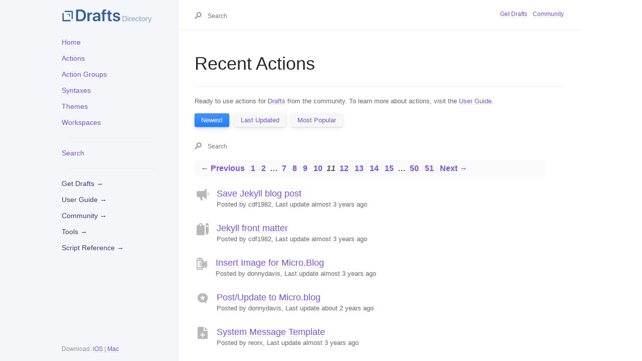

--- FILE ---
content_type: text/html; charset=utf-8
request_url: https://actions.getdrafts.com/drafts_actions?order=recent&page=11
body_size: 4863
content:
<!DOCTYPE html>
<html lang='en'>
  <head>
    <meta charset="utf-8">
    <meta name="viewport" content="width=device-width, initial-scale=1.0">

    <title>Recent Actions | Drafts Directory</title>
    
    <meta name="csrf-param" content="authenticity_token" />
<meta name="csrf-token" content="kRaJtcI6MM8f7fEUQE5hs2Blq9tWNiq6Ledz3GA8zR5ZoMZCU11ukwQ5TssqrOEyihOqJWwQg+lJPIO+pP+9bg==" />
    <meta http-equiv="content-type" content="text/html;charset=utf-8">
    <meta http-equiv="content-language" content="en">
    <meta http-equiv="content-language" content="en-us">
    <link rel="alternate" type="application/rss+xml"
  title="Drafts Actions: Recent"
  href="https://actions.getdrafts.com/drafts_actions.rss" />

    <meta name="viewport" content="width=device-width, initial-scale=1">
    
    <meta property="og:title" content="Drafts Directory: Recent Actions" />
    <meta property="og:url" content="https://actions.getdrafts.com/drafts_actions?order=recent&amp;page=11" />
    <meta property="og:type" content="website" />
    <meta property="og:description" content="Example actions and other extensions for Drafts, the quick-capture notes app." />
    <meta property="og:image" content="https://actions.getdrafts.com/assets/drafts-ogimage-action-9f18a2f4c2f4c3e192d18a0094133d3b892eb91558b7467bf99d561ff920a989.png" />
    <meta property="twitter:title" content="Drafts Directory: Recent Actions" />
    <meta property="twitter:url" content="https://actions.getdrafts.com/drafts_actions?order=recent&amp;page=11" />
    <meta property="twitter:type" content="website" />
    <meta property="twitter:description" content="Example actions and other extensions for Drafts, the quick-capture notes app." />
    <meta property="twitter:image" content="https://actions.getdrafts.com/assets/drafts-ogimage-action-9f18a2f4c2f4c3e192d18a0094133d3b892eb91558b7467bf99d561ff920a989.png" />

    <link rel="shortcut icon" type="image/x-icon" href="/assets/favicon-114dbb66b0ef0399a14fa5dfcad7e6210bb558c30cea665e04d49b59fec87f70.png" />

    <link rel="stylesheet"
      href="//cdnjs.cloudflare.com/ajax/libs/highlight.js/11.4.0/styles/default.min.css">
    <link rel="stylesheet" media="all" href="/assets/application-6e4f014b4c48cd673942dbfbbeb3e571a732b05562ddde5904f3a5c3833e54ff.css" />
    <script src="/assets/application-b8bdf09bcdd822532bab6e0ea15068c0ccaa3f63d75bc5c5d934de84a627e294.js"></script>
    <script src="//cdnjs.cloudflare.com/ajax/libs/highlight.js/11.4.0/highlight.min.js"></script>
    <script>hljs.highlightAll();</script>
    <script async defer data-domain="directory.getdrafts.com" src="https://plausible.io/js/plausible.js"></script>
  </head>

<body data-no-turbolink>

    <div class="page-wrap">
        <div class="side-bar">
            <a href="/" class="site-title fs-6 lh-tight" title="{{ site.title }}">
                <img src="https://actions.getdrafts.com/assets/drafts-directory-header-4d826bd007f515c8e5a10f654e56ad76fbb3bd3103a67ce342283f701f1677fe.svg" alt="Drafts Directory" style="max-height: 30px;" />
            </a>
            <span class="fs-3"><button class="js-main-nav-trigger navigation-list-toggle btn btn-outline" type="button"
                    data-text-toggle="Hide">Menu</button></span>
            <div class="navigation main-nav js-main-nav">
              <ul class="navigation-list">
                <li class="navigation-list-item">
                  <a class="navigation-list-link" href="/">Home</a>
                </li>
                <li class="navigation-list-item">
                  <a class="navigation-list-link" href="/drafts_actions">Actions</a>
                </li>
                <li class="navigation-list-item">
                  <a class="navigation-list-link" href="/drafts_action_groups">Action Groups</a>
                </li>
                <li class="navigation-list-item">
                  <a class="navigation-list-link" href="/syntax_definitions">Syntaxes</a>
                </li>
                <li class="navigation-list-item">
                  <a class="navigation-list-link" href="/theme_definitions">Themes</a>
                </li>
                <li class="navigation-list-item">
                  <a class="navigation-list-link" href="/workspaces">Workspaces</a>
                </li>
                <li class="navigation-list-item">
                  <hr style="margin:1em; padding: 0;" />
                </li>
                <li class="navigation-list-item">
                  <a class="navigation-list-link" href="/search">Search</a>
                </li>
                <li class="navigation-list-item">
                  <hr style="margin:1em; padding: 0;" />
                </li>
                <li class="navigation-list-item">
                    <a class="navigation-list-link nav-external" title="About Drafts" href="https://getdrafts.com/">Get Drafts &#x2192;</a>
                </li>
                <li class="navigation-list-item">
                    <a class="navigation-list-link nav-external" title="Detailed documentation" href="https://docs.getdrafts.com/">User Guide &#x2192;</a>
                </li>
                <li class="navigation-list-item">
                    <a class="navigation-list-link nav-external" title="Get your questions answered in the forums" href="https://forums.getdrafts.com/">Community &#x2192;</a>
                </li>
                <li class="navigation-list-item">
                    <a class="navigation-list-link nav-external" title="Online tools and generators" href="https://tools.getdrafts.com/">Tools &#x2192;</a>
                </li>
                <li class="navigation-list-item">
                    <a class="navigation-list-link nav-external" title="Scripting library reference" href="https://scripting.getdrafts.com/">Script Reference &#x2192;</a>
                </li>
              </ul>
            </div>
            <footer role="contentinfo" class="site-footer">
                <p class="text-small text-grey-dk-000 mb-0">
                    Download: <a href="https://itunes.apple.com/app/id1236254471?ls=1&mt=8&at=11l4Cf&ct=site">iOS</a> | <a href="https://itunes.apple.com/app/id1435957248?mt=12&at=11l4Cf&ct=site">Mac</a>
                </p>
            </footer>
        </div>
        <div class="main-content-wrap js-main-content" tabindex="0">
            <div class="page-header">
                <div class="main-content">
                    <div class="search js-search">
	<div class="search-input-wrap">
<form class="search-form" action="https://actions.getdrafts.com/search" accept-charset="UTF-8" method="get"><input name="utf8" type="hidden" value="&#x2713;" autocomplete="off" />
	<button style='border:none;background-color:transparent;'>
	<svg width="14" height="14" viewBox="0 0 28 28" xmlns="http://www.w3.org/2000/svg"
		class="search-icon">
		<title>Search</title>
		<g fill-rule="nonzero">
			<path
				d="M17.332 20.735c-5.537 0-10-4.6-10-10.247 0-5.646 4.463-10.247 10-10.247 5.536 0 10 4.601 10 10.247s-4.464 10.247-10 10.247zm0-4c3.3 0 6-2.783 6-6.247 0-3.463-2.7-6.247-6-6.247s-6 2.784-6 6.247c0 3.464 2.7 6.247 6 6.247z" />
			<path d="M11.672 13.791L.192 25.271 3.02 28.1 14.5 16.62z" />
		</g>
	</svg>
	</button>
	<input type="text" name="q" id="q" class="js-search-input search-input search" size="12" tabindex="0" placeholder="Search" />
</form>	</div>
</div>
                    <ul class="list-style-none text-small mt-md-1 mb-md-1 pb-4 pb-md-0 js-aux-nav aux-nav">
                        <li class="d-inline-block my-0 mr-2">
                          <a href="https://getdrafts.com">Get Drafts</a>
                        </li>
                        <li class="d-inline-block my-0">
                          <a href="https://forums.getdrafts.com">Community</a>
                        </li>
                    </ul>
                </div>
            </div>
            <div class="main-content">
                <div id="main-content" class="page-content" role="main">
                  <div class="type">
                    <h4></h4>
                  </div>
                  <div class="header">
                      <h1>Recent Actions</h1>
                  </div>

                  <div class="content">
                    
<div class="caption">Ready to use actions for <a href="https://getdrafts.com">Drafts</a> from the community. To learn more about actions, visit the <a href="https://docs.getdrafts.com/actions/">User Guide</a>.
</div>

<div class='button-bar'>
    <a class="btn btn-blue" href="/drafts_actions?order=recent">Newest</a>
    <a class="btn" href="/drafts_actions?order=updated">Last Updated</a>
    <a class="btn" href="/drafts_actions?order=popular">Most Popular</a>
</div>

<div class="search js-search">
	<div class="search-input-wrap">
<form class="search-form" action="https://actions.getdrafts.com/search" accept-charset="UTF-8" method="get"><input name="utf8" type="hidden" value="&#x2713;" autocomplete="off" />
	<button style='border:none;background-color:transparent;'>
	<svg width="14" height="14" viewBox="0 0 28 28" xmlns="http://www.w3.org/2000/svg"
		class="search-icon">
		<title>Search</title>
		<g fill-rule="nonzero">
			<path
				d="M17.332 20.735c-5.537 0-10-4.6-10-10.247 0-5.646 4.463-10.247 10-10.247 5.536 0 10 4.601 10 10.247s-4.464 10.247-10 10.247zm0-4c3.3 0 6-2.783 6-6.247 0-3.463-2.7-6.247-6-6.247s-6 2.784-6 6.247c0 3.464 2.7 6.247 6 6.247z" />
			<path d="M11.672 13.791L.192 25.271 3.02 28.1 14.5 16.62z" />
		</g>
	</svg>
	</button>
	<input type="text" name="q" id="q" class="js-search-input search-input search" size="12" tabindex="0" placeholder="Search" />
</form>	</div>
</div>


<div role="navigation" aria-label="Pagination" class="pagination"><a class="previous_page" rel="prev" href="/drafts_actions?order=recent&amp;page=10">&#8592; Previous</a> <a aria-label="Page 1" href="/drafts_actions?order=recent&amp;page=1">1</a> <a aria-label="Page 2" href="/drafts_actions?order=recent&amp;page=2">2</a> <span class="gap">&hellip;</span> <a aria-label="Page 7" href="/drafts_actions?order=recent&amp;page=7">7</a> <a aria-label="Page 8" href="/drafts_actions?order=recent&amp;page=8">8</a> <a aria-label="Page 9" href="/drafts_actions?order=recent&amp;page=9">9</a> <a rel="prev" aria-label="Page 10" href="/drafts_actions?order=recent&amp;page=10">10</a> <em class="current" aria-label="Page 11" aria-current="page">11</em> <a rel="next" aria-label="Page 12" href="/drafts_actions?order=recent&amp;page=12">12</a> <a aria-label="Page 13" href="/drafts_actions?order=recent&amp;page=13">13</a> <a aria-label="Page 14" href="/drafts_actions?order=recent&amp;page=14">14</a> <a aria-label="Page 15" href="/drafts_actions?order=recent&amp;page=15">15</a> <span class="gap">&hellip;</span> <a aria-label="Page 50" href="/drafts_actions?order=recent&amp;page=50">50</a> <a aria-label="Page 51" href="/drafts_actions?order=recent&amp;page=51">51</a> <a class="next_page" rel="next" href="/drafts_actions?order=recent&amp;page=12">Next &#8594;</a></div>

<div class='list'>
<ul>

	<li style='clear:both;'>
		<div class='icon'>
			<img src="https://config.getdrafts.com/drafts-icons/megaphone.png" class="action-icon" />
		</div>
		<div class='list_content'>
			<a href="https://actions.getdrafts.com/a/2H6">Save Jekyll blog post</a> 
			<span class='caption'><br>Posted by cdf1982, </span>
		<span class='caption'>Last update almost 3 years ago</span>
		</div>
	</li>
	<li style='clear:both;'>
		<div class='icon'>
			<img src="https://config.getdrafts.com/drafts-icons/clipboard-pencil.png" class="action-icon" />
		</div>
		<div class='list_content'>
			<a href="https://actions.getdrafts.com/a/2H5">Jekyll front matter</a> 
			<span class='caption'><br>Posted by cdf1982, </span>
		<span class='caption'>Last update almost 3 years ago</span>
		</div>
	</li>
	<li style='clear:both;'>
		<div class='icon'>
			<img src="https://config.getdrafts.com/drafts-icons/515-film-roll.png" class="action-icon" />
		</div>
		<div class='list_content'>
			<a href="https://actions.getdrafts.com/a/2H3">Insert Image for Micro.Blog</a> 
			<span class='caption'><br>Posted by donnydavis, </span>
		<span class='caption'>Last update almost 3 years ago</span>
		</div>
	</li>
	<li style='clear:both;'>
		<div class='icon'>
			<img src="https://config.getdrafts.com/drafts-icons/action_microblog.png" class="action-icon" />
		</div>
		<div class='list_content'>
			<a href="https://actions.getdrafts.com/a/2H2">Post/Update to Micro.blog</a> 
			<span class='caption'><br>Posted by donnydavis, </span>
		<span class='caption'>Last update about 2 years ago</span>
		</div>
	</li>
	<li style='clear:both;'>
		<div class='icon'>
			<img src="https://config.getdrafts.com/drafts-icons/page-add.png" class="action-icon" />
		</div>
		<div class='list_content'>
			<a href="https://actions.getdrafts.com/a/2H1">System Message Template</a> 
			<span class='caption'><br>Posted by reorx, </span>
		<span class='caption'>Last update almost 3 years ago</span>
		</div>
	</li>
	<li style='clear:both;'>
		<div class='icon'>
			<img src="https://config.getdrafts.com/drafts-icons/caret-down.png" class="action-icon" />
		</div>
		<div class='list_content'>
			<a href="https://actions.getdrafts.com/a/2HZ">Next Placeholder &lt;|&gt;</a> <a class='trusted' href='#' title='From trusted community member'><img style="width:24px;height:24px;vertical-align:middle;" src="/assets/trusted-c3f95628f768e0a0ed09961d556a8012d1b1be6ae9e6adede683513eec0df814.svg" /></a>
			<span class='caption'><br>Posted by agiletortoise, </span>
		<span class='caption'>Last update almost 3 years ago</span>
		</div>
	</li>
	<li style='clear:both;'>
		<div class='icon'>
			<img src="https://config.getdrafts.com/drafts-icons/caret-up.png" class="action-icon" />
		</div>
		<div class='list_content'>
			<a href="https://actions.getdrafts.com/a/2HY">Previous Placeholder &lt;|&gt;</a> <a class='trusted' href='#' title='From trusted community member'><img style="width:24px;height:24px;vertical-align:middle;" src="/assets/trusted-c3f95628f768e0a0ed09961d556a8012d1b1be6ae9e6adede683513eec0df814.svg" /></a>
			<span class='caption'><br>Posted by agiletortoise, </span>
		<span class='caption'>Last update almost 3 years ago</span>
		</div>
	</li>
	<li style='clear:both;'>
		<div class='icon'>
			<img src="https://config.getdrafts.com/drafts-icons/clipboard-heart.png" class="action-icon" />
		</div>
		<div class='list_content'>
			<a href="https://actions.getdrafts.com/a/2HW">omg.lol weblog</a> 
			<span class='caption'><br>Posted by maique, </span>
		<span class='caption'>Last update almost 3 years ago</span>
		</div>
	</li>
	<li style='clear:both;'>
		<div class='icon'>
			<img src="https://config.getdrafts.com/drafts-icons/490-google-plus.png" class="action-icon" />
		</div>
		<div class='list_content'>
			<a href="https://actions.getdrafts.com/a/2HV">Google Translate</a> <a class='trusted' href='#' title='From trusted community member'><img style="width:24px;height:24px;vertical-align:middle;" src="/assets/trusted-c3f95628f768e0a0ed09961d556a8012d1b1be6ae9e6adede683513eec0df814.svg" /></a>
			<span class='caption'><br>Posted by David Blue, </span>
		<span class='caption'>Last update almost 3 years ago</span>
		</div>
	</li>
	<li style='clear:both;'>
		<div class='icon'>
			<img src="https://config.getdrafts.com/drafts-icons/bunny.png" class="action-icon" />
		</div>
		<div class='list_content'>
			<a href="https://actions.getdrafts.com/a/2HQ">Quick Action Launcher</a> <a class='trusted' href='#' title='From trusted community member'><img style="width:24px;height:24px;vertical-align:middle;" src="/assets/trusted-c3f95628f768e0a0ed09961d556a8012d1b1be6ae9e6adede683513eec0df814.svg" /></a>
			<span class='caption'><br>Posted by FlohGro, </span>
		<span class='caption'>Last update almost 3 years ago</span>
		</div>
	</li>
	<li style='clear:both;'>
		<div class='icon'>
			<img src="https://config.getdrafts.com/drafts-icons/chat-conversation.png" class="action-icon" />
		</div>
		<div class='list_content'>
			<a href="https://actions.getdrafts.com/a/2HJ">ChatGPT Conversation</a> 
			<span class='caption'><br>Posted by reorx, </span>
		<span class='caption'>Last update over 1 year ago</span>
		</div>
	</li>
	<li style='clear:both;'>
		<div class='icon'>
			<img src="https://config.getdrafts.com/drafts-icons/action_mastodon.png" class="action-icon" />
		</div>
		<div class='list_content'>
			<a href="https://actions.getdrafts.com/a/2HG">Selection to Mastodon</a> <a class='trusted' href='#' title='From trusted community member'><img style="width:24px;height:24px;vertical-align:middle;" src="/assets/trusted-c3f95628f768e0a0ed09961d556a8012d1b1be6ae9e6adede683513eec0df814.svg" /></a>
			<span class='caption'><br>Posted by David Blue, </span>
		<span class='caption'>Last update almost 3 years ago</span>
		</div>
	</li>
	<li style='clear:both;'>
		<div class='icon'>
			<img src="https://config.getdrafts.com/drafts-icons/page-content.png" class="action-icon" />
		</div>
		<div class='list_content'>
			<a href="https://actions.getdrafts.com/a/2HE">Draft to Notes</a> 
			<span class='caption'><br>Posted by @efbacon, </span>
		<span class='caption'>Last update almost 3 years ago</span>
		</div>
	</li>
	<li style='clear:both;'>
		<div class='icon'>
			<img src="https://config.getdrafts.com/drafts-icons/action_airtable.png" class="action-icon" />
		</div>
		<div class='list_content'>
			<a href="https://actions.getdrafts.com/a/2HC">Airtable: Import Records</a> <a class='trusted' href='#' title='From trusted community member'><img style="width:24px;height:24px;vertical-align:middle;" src="/assets/trusted-c3f95628f768e0a0ed09961d556a8012d1b1be6ae9e6adede683513eec0df814.svg" /></a>
			<span class='caption'><br>Posted by agiletortoise, </span>
		<span class='caption'>Last update almost 3 years ago</span>
		</div>
	</li>
	<li style='clear:both;'>
		<div class='icon'>
			<img src="https://config.getdrafts.com/drafts-icons/action_airtable.png" class="action-icon" />
		</div>
		<div class='list_content'>
			<a href="https://actions.getdrafts.com/a/2HB">Airtable: Create Record</a> <a class='trusted' href='#' title='From trusted community member'><img style="width:24px;height:24px;vertical-align:middle;" src="/assets/trusted-c3f95628f768e0a0ed09961d556a8012d1b1be6ae9e6adede683513eec0df814.svg" /></a>
			<span class='caption'><br>Posted by agiletortoise, </span>
		<span class='caption'>Last update almost 3 years ago</span>
		</div>
	</li>
	<li style='clear:both;'>
		<div class='icon'>
			<img src="https://config.getdrafts.com/drafts-icons/action_airtable.png" class="action-icon" />
		</div>
		<div class='list_content'>
			<a href="https://actions.getdrafts.com/a/2HA">Send to Airtable</a> <a class='trusted' href='#' title='From trusted community member'><img style="width:24px;height:24px;vertical-align:middle;" src="/assets/trusted-c3f95628f768e0a0ed09961d556a8012d1b1be6ae9e6adede683513eec0df814.svg" /></a>
			<span class='caption'><br>Posted by agiletortoise, </span>
		<span class='caption'>Last update almost 3 years ago</span>
		</div>
	</li>
	<li style='clear:both;'>
		<div class='icon'>
			<img src="https://config.getdrafts.com/drafts-icons/348-bold.png" class="action-icon" />
		</div>
		<div class='list_content'>
			<a href="https://actions.getdrafts.com/a/2Gz">🔍 Search for Transparent Images </a> 
			<span class='caption'><br>Posted by ericalinhu, </span>
		<span class='caption'>Last update almost 3 years ago</span>
		</div>
	</li>
	<li style='clear:both;'>
		<div class='icon'>
			<img src="https://config.getdrafts.com/drafts-icons/unicorn.png" class="action-icon" />
		</div>
		<div class='list_content'>
			<a href="https://actions.getdrafts.com/a/2Gy">fanArt Search (📋)</a> 
			<span class='caption'><br>Posted by ericalinhu, </span>
		<span class='caption'>Last update almost 3 years ago</span>
		</div>
	</li>
	<li style='clear:both;'>
		<div class='icon'>
			<img src="https://config.getdrafts.com/drafts-icons/unicorn.png" class="action-icon" />
		</div>
		<div class='list_content'>
			<a href="https://actions.getdrafts.com/a/2Gx">fanart.tv Search</a> 
			<span class='caption'><br>Posted by ericalinhu, </span>
		<span class='caption'>Last update almost 3 years ago</span>
		</div>
	</li>
	<li style='clear:both;'>
		<div class='icon'>
			<img src="https://config.getdrafts.com/drafts-icons/587-dictionary.png" class="action-icon" />
		</div>
		<div class='list_content'>
			<a href="https://actions.getdrafts.com/a/2Gw">Define selected with Merriam-Webster</a> 
			<span class='caption'><br>Posted by ericalinhu, </span>
		<span class='caption'>Last update almost 3 years ago</span>
		</div>
	</li>
	<li style='clear:both;'>
		<div class='icon'>
			<img src="https://config.getdrafts.com/drafts-icons/bookmark.png" class="action-icon" />
		</div>
		<div class='list_content'>
			<a href="https://actions.getdrafts.com/a/2Gs">Send to Day One Journal</a> <a class='trusted' href='#' title='From trusted community member'><img style="width:24px;height:24px;vertical-align:middle;" src="/assets/trusted-c3f95628f768e0a0ed09961d556a8012d1b1be6ae9e6adede683513eec0df814.svg" /></a>
			<span class='caption'><br>Posted by agiletortoise, </span>
		<span class='caption'>Last update almost 3 years ago</span>
		</div>
	</li>
	<li style='clear:both;'>
		<div class='icon'>
			<img src="https://config.getdrafts.com/drafts-icons/bookmark.png" class="action-icon" />
		</div>
		<div class='list_content'>
			<a href="https://actions.getdrafts.com/a/2Gr">Send to Day One with Tags</a> <a class='trusted' href='#' title='From trusted community member'><img style="width:24px;height:24px;vertical-align:middle;" src="/assets/trusted-c3f95628f768e0a0ed09961d556a8012d1b1be6ae9e6adede683513eec0df814.svg" /></a>
			<span class='caption'><br>Posted by agiletortoise, </span>
		<span class='caption'>Last update almost 3 years ago</span>
		</div>
	</li>
	<li style='clear:both;'>
		<div class='icon'>
			<img src="https://config.getdrafts.com/drafts-icons/caret-up.png" class="action-icon" />
		</div>
		<div class='list_content'>
			<a href="https://actions.getdrafts.com/a/2Gm">Markdown Footnote (^)</a> <a class='trusted' href='#' title='From trusted community member'><img style="width:24px;height:24px;vertical-align:middle;" src="/assets/trusted-c3f95628f768e0a0ed09961d556a8012d1b1be6ae9e6adede683513eec0df814.svg" /></a>
			<span class='caption'><br>Posted by agiletortoise, </span>
		<span class='caption'>Last update almost 3 years ago</span>
		</div>
	</li>
	<li style='clear:both;'>
		<div class='icon'>
			<img src="https://config.getdrafts.com/drafts-icons/363-3up.png" class="action-icon" />
		</div>
		<div class='list_content'>
			<a href="https://actions.getdrafts.com/a/2Gl">switch Workspace</a> <a class='trusted' href='#' title='From trusted community member'><img style="width:24px;height:24px;vertical-align:middle;" src="/assets/trusted-c3f95628f768e0a0ed09961d556a8012d1b1be6ae9e6adede683513eec0df814.svg" /></a>
			<span class='caption'><br>Posted by FlohGro, </span>
		<span class='caption'>Last update almost 3 years ago</span>
		</div>
	</li>
	<li style='clear:both;'>
		<div class='icon'>
			<img src="https://config.getdrafts.com/drafts-icons/icon-missing.png" class="action-icon" />
		</div>
		<div class='list_content'>
			<a href="https://actions.getdrafts.com/a/2Gj">Send to Day One (via Shortcuts)</a> <a class='trusted' href='#' title='From trusted community member'><img style="width:24px;height:24px;vertical-align:middle;" src="/assets/trusted-c3f95628f768e0a0ed09961d556a8012d1b1be6ae9e6adede683513eec0df814.svg" /></a>
			<span class='caption'><br>Posted by agiletortoise, </span>
		<span class='caption'>Last update almost 3 years ago</span>
		</div>
	</li>
	<li style='clear:both;'>
		<div class='icon'>
			<img src="https://config.getdrafts.com/drafts-icons/circuit-board.png" class="action-icon" />
		</div>
		<div class='list_content'>
			<a href="https://actions.getdrafts.com/a/2GW">GPT Toy 1.1</a> 
			<span class='caption'><br>Posted by pborenstein, </span>
		<span class='caption'>Last update almost 3 years ago</span>
		</div>
	</li>
	<li style='clear:both;'>
		<div class='icon'>
			<img src="https://config.getdrafts.com/drafts-icons/quote-open-alt.png" class="action-icon" />
		</div>
		<div class='list_content'>
			<a href="https://actions.getdrafts.com/a/2GP">MAKE IT BIG</a> 
			<span class='caption'><br>Posted by tommertron, </span>
		<span class='caption'>Last update almost 3 years ago</span>
		</div>
	</li>
	<li style='clear:both;'>
		<div class='icon'>
			<img src="https://config.getdrafts.com/drafts-icons/action_mastodon.png" class="action-icon" />
		</div>
		<div class='list_content'>
			<a href="https://actions.getdrafts.com/a/2GG">Mastodon Reply</a> 
			<span class='caption'><br>Posted by Maxim Syomochkin, </span>
		<span class='caption'>Last update almost 3 years ago</span>
		</div>
	</li>
	<li style='clear:both;'>
		<div class='icon'>
			<img src="https://config.getdrafts.com/drafts-icons/action_url.png" class="action-icon" />
		</div>
		<div class='list_content'>
			<a href="https://actions.getdrafts.com/a/2GB">Copy Workspace URL</a> <a class='trusted' href='#' title='From trusted community member'><img style="width:24px;height:24px;vertical-align:middle;" src="/assets/trusted-c3f95628f768e0a0ed09961d556a8012d1b1be6ae9e6adede683513eec0df814.svg" /></a>
			<span class='caption'><br>Posted by agiletortoise, </span>
		<span class='caption'>Last update about 3 years ago</span>
		</div>
	</li>
	<li style='clear:both;'>
		<div class='icon'>
			<img src="https://config.getdrafts.com/drafts-icons/action_mastodon.png" class="action-icon" />
		</div>
		<div class='list_content'>
			<a href="https://actions.getdrafts.com/a/2GA">Post with Mona</a> 
			<span class='caption'><br>Posted by unknown, </span>
		<span class='caption'>Last update about 3 years ago</span>
		</div>
	</li>

</ul>
</div>

<div role="navigation" aria-label="Pagination" class="pagination"><a class="previous_page" rel="prev" href="/drafts_actions?order=recent&amp;page=10">&#8592; Previous</a> <a aria-label="Page 1" href="/drafts_actions?order=recent&amp;page=1">1</a> <a aria-label="Page 2" href="/drafts_actions?order=recent&amp;page=2">2</a> <span class="gap">&hellip;</span> <a aria-label="Page 7" href="/drafts_actions?order=recent&amp;page=7">7</a> <a aria-label="Page 8" href="/drafts_actions?order=recent&amp;page=8">8</a> <a aria-label="Page 9" href="/drafts_actions?order=recent&amp;page=9">9</a> <a rel="prev" aria-label="Page 10" href="/drafts_actions?order=recent&amp;page=10">10</a> <em class="current" aria-label="Page 11" aria-current="page">11</em> <a rel="next" aria-label="Page 12" href="/drafts_actions?order=recent&amp;page=12">12</a> <a aria-label="Page 13" href="/drafts_actions?order=recent&amp;page=13">13</a> <a aria-label="Page 14" href="/drafts_actions?order=recent&amp;page=14">14</a> <a aria-label="Page 15" href="/drafts_actions?order=recent&amp;page=15">15</a> <span class="gap">&hellip;</span> <a aria-label="Page 50" href="/drafts_actions?order=recent&amp;page=50">50</a> <a aria-label="Page 51" href="/drafts_actions?order=recent&amp;page=51">51</a> <a class="next_page" rel="next" href="/drafts_actions?order=recent&amp;page=12">Next &#8594;</a></div>


                  </div>
                  <div class="footer-content">
                  <p>
                  <a href="https://itunes.apple.com/app/id1236254471?ls=1&mt=8&at=11l4Cf&ct=site">
                    <img alt="Download on App Store" src="/assets/appstore-deaf597bd57239c5054c59099e54ab9014f1e15eddb961085428e0ce94d4385b.svg" />
                  </a>
                  <a href="https://itunes.apple.com/app/id1435957248?mt=12&at=11l4Cf&ct=site">
                    <img alt="Download on Mac App Store" src="/assets/macappstore-05f5eed00e6bb26b68c1368217276158329862682e6d61b3ed193f819fe02f2f.svg" />
                  </a>
                  </p>
                    &copy; 2012-2023 by Agile Tortoise, Inc.<br/>
                    Drafts is a registered Trademark of Agile Tortoise, Inc.<br/>
                    <a href="https://getdrafts.com/support/privacy">Privacy</a> | <a href="https://getdrafts.com/support/terms">Terms</a>
                </div>
                </div>
            </div>
        </div>
    </div>

  </body>
  </html>
